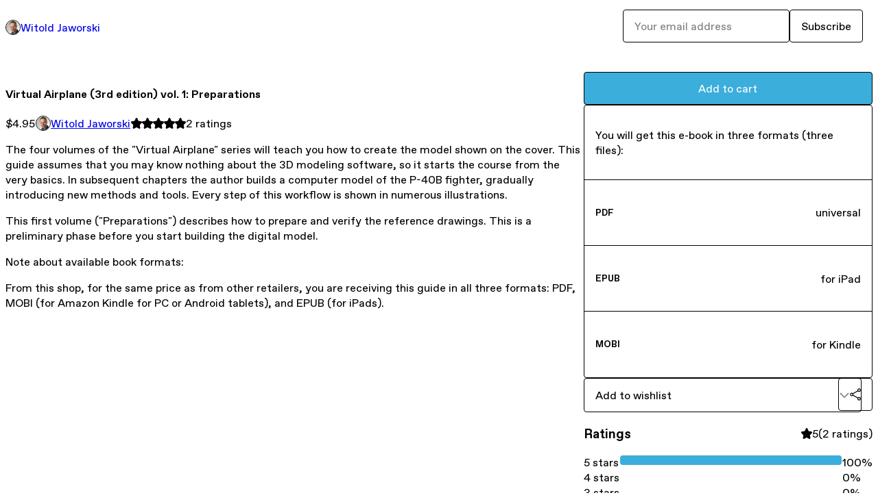

--- FILE ---
content_type: text/html; charset=utf-8
request_url: https://witold-jaworski.gumroad.com/l/idxV?layout=profile
body_size: 6216
content:
<!DOCTYPE html>
<html lang="en">
  <head prefix="og: http://ogp.me/ns# fb: http://ogp.me/ns/fb# gumroad: http://ogp.me/ns/fb/gumroad#">
    <link rel="dns-prefetch" href="//assets.gumroad.com">
    <link rel="dns-prefetch" href="//static-2.gumroad.com">
    <link rel="dns-prefetch" href="//public-files.gumroad.com">
  <title inertia>Virtual Airplane (3rd edition) vol. 1: Preparations</title>
  <meta name="action-cable-url" content="wss://cable.gumroad.com/cable" />
  <link rel="stylesheet" crossorigin="anonymous" href="https://assets.gumroad.com/packs/css/design-454e397a.css" />
    <style>:root{--accent: 59 174 219;--contrast-accent: 255 255 255;--font-family: "ABC Favorit", "ABC Favorit", sans-serif;--color: 0 0 0;--primary: var(--color);--contrast-primary: 255 255 255;--filled: 255 255 255;--contrast-filled: var(--color);--body-bg: #ffffff;--active-bg: rgb(var(--color) / var(--gray-1));--border-alpha: 1}body{background-color:#ffffff;color:#000;font-family:"ABC Favorit", "ABC Favorit", sans-serif}
</style>

  <meta name="csrf-param" content="authenticity_token" />
<meta name="csrf-token" content="A5iasCvdkyWWxJH4voNRNwY3DMQrJZ008mmhl62ws6Dl0q4rjH0OR0xiawZVgeKiaMmQoFmT9zR51DcrrKiaXg" />
  <meta charset="utf-8">
  <meta content="149071038533330" property="fb:app_id">
  <meta content="http://www.facebook.com/gumroad" property="fb:page_id">
  <meta property="twitter:site" value="@gumroad">
  
    <meta content="Gumroad" property="og:site_name">
    <meta content="https://witold-jaworski.gumroad.com/l/idxV" property="og:url">
    <meta content="The four volumes of the &quot;Virtual Airplane&quot; series will teach you how to create the model shown on the cover. This guide assumes that you may know nothing about the 3D modeling software, so it starts the course from the very basics. In subsequent chapters the author builds a computer model of the P-40B fighter, gradually introducing new methods and tools. Every step of this workflow is shown in numerous illustrations.This first volume (&quot;Preparations&quot;) describes how to prepare and verify the reference drawings. This is a preliminary phase before you start building the digital model.Note about available book formats: From this shop, for the same price as from other retailers, you are receiving this guide in all three formats: PDF, MOBI (for Amazon Kindle for PC or Android tablets), and EPUB (for iPads)." property="og:description">
    <meta content="The four volumes of the &quot;Virtual Airplane&quot; series will teach you how to create the model shown on the cover. This guide assumes that you may know nothing about the 3D modeling software, so it starts the course from the very basics. In subsequent chapters the author builds a computer model of the P-40B fighter, gradually introducing new methods and tools. Every step of this workflow is shown in numerous illustrations.This first volume (&quot;Preparations&quot;) describes how to prepare and verify the reference drawings. This is a preliminary phase before you start building the digital model.Note about available book formats: From this shop, for the same price as from other retailers, you are receiving this guide in all three formats: PDF, MOBI (for Amazon Kindle for PC or Android tablets), and EPUB (for iPads)." name="description">
    <meta content="idxV" property="product:retailer_item_id">
    <meta content="4.95" property="product:price:amount">
    <meta content="USD" property="product:price:currency">
    <meta content="gumroad:product" property="og:type">
    <meta property="twitter:card" value="summary_large_image" />
<meta property="twitter:title" value="Virtual Airplane (3rd edition) vol. 1: Preparations" />
<meta property="twitter:domain" value="Gumroad" />
<meta property="twitter:description" value="The four volumes of the &quot;Virtual Airplane&quot; series will teach you how to create the model shown on the cover. This guide assumes that you may know nothing about the 3D modeling software, so it start..." />
<meta property="twitter:image" value="https://public-files.gumroad.com/4xcpschjcnqfwu5797wypxrliqiy" />

      <link rel="preload" as="image" href="https://public-files.gumroad.com/4xcpschjcnqfwu5797wypxrliqiy">
      <link rel="preload" as="image" href="https://public-files.gumroad.com/ygwwqebgna5t9jgnxgfjfw59wzfh">
      <link rel="preload" as="image" href="https://public-files.gumroad.com/wug46ydit2kgu4ende8i8haqyyc1">
  <meta property="og:image" content="https://public-files.gumroad.com/4xcpschjcnqfwu5797wypxrliqiy">
  <meta property="og:image:alt" content="">
  <meta property="og:title" content="Virtual Airplane (3rd edition) vol. 1: Preparations">
  <meta property="gr:google_analytics:enabled" content="true">
  <meta property="gr:fb_pixel:enabled" content="true">
  <meta property="gr:logged_in_user:id" content="">
  <meta property="gr:environment" value="production">
  <meta property="gr:page:type" content="product">
  <meta property="gr:facebook_sdk:enabled" content="true">
  <meta content="initial-scale = 1.0, width = device-width" name="viewport">
  <meta property="stripe:pk" value="pk_live_Db80xIzLPWhKo1byPrnERmym">
  <meta property="stripe:api_version" value="2023-10-16; risk_in_requirements_beta=v1; retrieve_tax_forms_beta=v1;">
  <link href="/opensearch.xml" rel="search" type="application/opensearchdescription+xml" title="Gumroad">
    <link href="https://witold-jaworski.gumroad.com/l/idxV" rel="canonical">


    <link href="https://public-files.gumroad.com/plvly7nqcq8utrxsutesdknco4eo" rel="shortcut icon">
</head>

  <body id="product_page" class="group/body mac" style="">
    <div id="design-settings" data-settings="{&quot;font&quot;:{&quot;name&quot;:&quot;ABC Favorit&quot;,&quot;url&quot;:&quot;https://assets.gumroad.com/assets/ABCFavorit-Regular-26182c8c3addf6e4f8889817249c23b22c93233a8212e5e86574459e4dc926e2.woff2&quot;}}" style="display: none;"></div>
    <div id="user-agent-info" data-settings="{&quot;is_mobile&quot;:false}" style="display: none;"></div>
    <div class="react-entry-point" style="display:contents" id="Alert-react-component-c0df0616-9a8f-484c-93ce-ce3101726912"><div class="fixed top-4 left-1/2 z-100 w-max max-w-[calc(100vw-2rem)] rounded bg-background md:max-w-sm invisible" style="transform:translateX(-50%) translateY(calc(-100% - var(--spacer-4)));transition:all 0.3s ease-out 0.5s"><div role="alert" class="flex items-start gap-2 rounded border border-border p-3"><div class="flex-1"><div></div></div></div></div></div>
      <script type="application/json" class="js-react-on-rails-component" data-component-name="Alert" data-dom-id="Alert-react-component-c0df0616-9a8f-484c-93ce-ce3101726912">{"initial":null}</script>
      


    <div class="flex flex-col lg:flex-row h-screen">
      <main class="flex-1 flex flex-col lg:h-screen overflow-y-auto">
        <div class="flex-1 flex flex-col">
          


<noscript>
  <div id="javascript-notice">
    <strong>JavaScript is required to buy this product.</strong>
    Enable JavaScript in your browser settings and refresh this page to continue.
  </div>
</noscript>



  <script type="application/json" id="js-react-on-rails-context">{"railsEnv":"production","inMailer":false,"i18nLocale":"en","i18nDefaultLocale":"en","rorVersion":"14.0.4","rorPro":false,"href":"https://witold-jaworski.gumroad.com/l/idxV?layout=profile","location":"/l/idxV?layout=profile","scheme":"https","host":"witold-jaworski.gumroad.com","port":null,"pathname":"/l/idxV","search":"layout=profile","httpAcceptLanguage":null,"design_settings":{"font":{"name":"ABC Favorit","url":"https://assets.gumroad.com/assets/ABCFavorit-Regular-26182c8c3addf6e4f8889817249c23b22c93233a8212e5e86574459e4dc926e2.woff2"}},"domain_settings":{"scheme":"https","app_domain":"gumroad.com","root_domain":"gumroad.com","short_domain":"gum.co","discover_domain":"gumroad.com","third_party_analytics_domain":"gumroad-analytics.com","api_domain":"api.gumroad.com"},"user_agent_info":{"is_mobile":false},"logged_in_user":null,"current_seller":null,"csp_nonce":"Cw/ty82pskmiu2fW5nZOOWSdlf2LkYEStQDNLiUMXas=","locale":"en-US","feature_flags":{"require_email_typo_acknowledgment":true},"serverSide":false}</script>
<div class="react-entry-point" style="display:contents" id="ProfileProductPage-react-component-42e811c0-1093-4629-9c90-073d6c106235"><div class="flex min-h-full flex-col"><header class="relative z-20 border-border bg-background text-lg lg:border-b lg:px-4 lg:py-6"><div class="mx-auto flex max-w-6xl flex-wrap lg:flex-nowrap lg:items-center lg:gap-6"><div class="relative flex grow items-center gap-3 border-b border-border px-4 py-8 lg:flex-1 lg:border-0 lg:p-0"><img class="user-avatar" src="https://public-files.gumroad.com/plvly7nqcq8utrxsutesdknco4eo" alt="Profile Picture"/><a href="/" class="no-underline">Witold Jaworski</a></div><div class="flex basis-full items-center gap-3 border-b border-border px-4 py-8 lg:basis-auto lg:border-0 lg:p-0"><form style="flex-grow:1" novalidate=""><fieldset class=""><div class="flex gap-2"><input type="email" class="flex-1" placeholder="Your email address" value=""/><button class="button" type="submit">Subscribe</button></div></fieldset></form></div></div></header><main class="flex-1"><section aria-label="Product information bar" class="border-0 bg-background" style="overflow:hidden;padding:0;height:0;transition:var(--transition-duration);flex-shrink:0;position:fixed;top:0;left:0;right:0;z-index:var(--z-index-menubar)"><div class="mx-auto flex max-w-product-page items-center justify-between gap-4 p-4 lg:px-8" style="transition:var(--transition-duration);margin-top:0"><div itemscope="" itemProp="offers" itemType="https://schema.org/Offer" class="flex items-center"><span class="group/tooltip relative inline-grid right"><span aria-describedby=":Rim:" style="display:contents"><div class="relative grid grid-flow-col border border-r-0 border-border"><div class="bg-accent px-2 py-1 text-accent-foreground" itemProp="price" content="4.95">$4.95</div><div class="border-border border-r-transparent border-[calc(0.5lh+--spacing(1))] border-l-1"></div><div class="absolute top-0 right-px bottom-0 border-accent border-r-transparent border-[calc(0.5lh+--spacing(1))] border-l-1"></div></div></span><span role="tooltip" id=":Rim:" class="absolute z-30 hidden w-40 max-w-max rounded-md bg-primary p-3 text-primary-foreground group-focus-within/tooltip:block group-hover/tooltip:block top-1/2 -translate-y-1/2 left-full translate-x-2"><div class="absolute border-6 border-transparent top-1/2 -translate-y-1/2 right-full border-r-primary"></div>$4.95</span></span><link itemProp="url" href="https://witold-jaworski.gumroad.com/l/idxV"/><div itemProp="availability" hidden="">https://schema.org/InStock</div><div itemProp="priceCurrency" hidden="">usd</div><div itemProp="seller" itemType="https://schema.org/Person" hidden=""><div itemProp="name" hidden="">Witold Jaworski</div></div></div><h3 class="hidden flex-1 lg:block">Virtual Airplane (3rd edition) vol. 1: Preparations</h3><div class="shrink-0 items-center gap-1 hidden lg:flex"><span class="icon icon-solid-star"></span><span class="icon icon-solid-star"></span><span class="icon icon-solid-star"></span><span class="icon icon-solid-star"></span><span class="icon icon-solid-star"></span><span class="rating-number">2<!-- --> <!-- -->ratings</span></div><a class="button accent" href="https://gumroad.com/checkout?layout=profile&amp;product=idxV&amp;quantity=1" target="_top" style="align-items:unset">Add to cart</a></div></section><section class="border-b border-border"><div class="mx-auto w-full max-w-product-page lg:py-16 p-4 lg:px-8"><article class="relative grid rounded border border-border bg-background lg:grid-cols-[2fr_1fr]"><figure class="group relative col-span-full overflow-hidden rounded-t border-b border-border bg-(image:--product-cover-placeholder) bg-cover" aria-label="Product preview"><button class="absolute top-1/2 z-1 mx-3 h-8 w-8 -translate-y-1/2 items-center justify-center rounded-full border border-border bg-background hidden group-hover:flex right-0" aria-label="Show next cover"><span class="icon icon-arrow-right"></span></button><div class="flex h-full snap-x snap-mandatory items-center overflow-x-scroll overflow-y-hidden [scrollbar-width:none] [&amp;::-webkit-scrollbar]:hidden" style="aspect-ratio:0.7067137809187279"><div role="tabpanel" id="4f441a5119699845da236d7c3465efac" class="mt-0! flex min-h-[1px] flex-[1_0_100%] snap-start justify-center border-0! p-0!"></div><div role="tabpanel" id="75d6c9426864716894756e78776225ae" class="mt-0! flex min-h-[1px] flex-[1_0_100%] snap-start justify-center border-0! p-0!"></div><div role="tabpanel" id="e903f2b177841ec635e0a2fb9a57fb76" class="mt-0! flex min-h-[1px] flex-[1_0_100%] snap-start justify-center border-0! p-0!"></div></div><div role="tablist" aria-label="Select a cover" class="absolute bottom-0 flex w-full flex-wrap justify-center gap-2 p-3"><div role="tab" aria-label="Show cover 1" aria-selected="true" aria-controls="4f441a5119699845da236d7c3465efac" class="block rounded-full border border-current p-2 bg-current"></div><div role="tab" aria-label="Show cover 2" aria-selected="false" aria-controls="75d6c9426864716894756e78776225ae" class="block rounded-full border border-current bg-background p-2"></div><div role="tab" aria-label="Show cover 3" aria-selected="false" aria-controls="e903f2b177841ec635e0a2fb9a57fb76" class="block rounded-full border border-current bg-background p-2"></div></div></figure><section class="lg:border-r"><header class="grid gap-4 p-6 not-first:border-t"><h1 itemProp="name">Virtual Airplane (3rd edition) vol. 1: Preparations</h1></header><section class="grid grid-cols-[auto_1fr] gap-[1px] border-t border-border p-0 sm:grid-cols-[auto_auto_minmax(max-content,1fr)]"><div class="px-6 py-4 outline outline-offset-0 outline-border"><div itemscope="" itemProp="offers" itemType="https://schema.org/Offer" class="flex items-center"><span class="group/tooltip relative inline-grid right"><span aria-describedby=":R2kt6:" style="display:contents"><div class="relative grid grid-flow-col border border-r-0 border-border"><div class="bg-accent px-2 py-1 text-accent-foreground" itemProp="price" content="4.95">$4.95</div><div class="border-border border-r-transparent border-[calc(0.5lh+--spacing(1))] border-l-1"></div><div class="absolute top-0 right-px bottom-0 border-accent border-r-transparent border-[calc(0.5lh+--spacing(1))] border-l-1"></div></div></span><span role="tooltip" id=":R2kt6:" class="absolute z-30 hidden w-40 max-w-max rounded-md bg-primary p-3 text-primary-foreground group-focus-within/tooltip:block group-hover/tooltip:block top-1/2 -translate-y-1/2 left-full translate-x-2"><div class="absolute border-6 border-transparent top-1/2 -translate-y-1/2 right-full border-r-primary"></div>$4.95</span></span><link itemProp="url" href="https://witold-jaworski.gumroad.com/l/idxV"/><div itemProp="availability" hidden="">https://schema.org/InStock</div><div itemProp="priceCurrency" hidden="">usd</div><div itemProp="seller" itemType="https://schema.org/Person" hidden=""><div itemProp="name" hidden="">Witold Jaworski</div></div></div></div><div class="flex flex-wrap items-center gap-2 px-6 py-4 outline outline-offset-0 outline-border"><a href="https://witold-jaworski.gumroad.com/" target="_blank" class="relative flex items-center gap-2" rel="noreferrer"><img class="user-avatar" src="https://public-files.gumroad.com/plvly7nqcq8utrxsutesdknco4eo"/>Witold Jaworski</a></div><div class="flex items-center px-6 py-4 outline outline-offset-0 outline-border max-sm:col-span-full"><div class="flex shrink-0 items-center gap-1"><span class="icon icon-solid-star"></span><span class="icon icon-solid-star"></span><span class="icon icon-solid-star"></span><span class="icon icon-solid-star"></span><span class="icon icon-solid-star"></span><span class="rating-number">2<!-- --> <!-- -->ratings</span></div></div></section><section class="border-t border-border p-6"><div class="rich-text">









<p>The four volumes of the "Virtual Airplane" series will teach you how to create the model shown on the cover. This guide assumes that you may know nothing about the 3D modeling software, so it starts the course from the very basics. In subsequent chapters the author builds a computer model of the P-40B fighter, gradually introducing new methods and tools. Every step of this workflow is shown in numerous illustrations.</p><p>This first volume ("Preparations") describes how to prepare and verify the reference drawings. This is a preliminary phase before you start building the digital model.</p><p>Note about available book formats: </p><p>From this shop, for the same price as from other retailers, you are receiving this guide in all three formats: PDF, MOBI (for Amazon Kindle for PC or Android tablets), and EPUB (for iPads).</p>











</div></section></section><section><section class="grid gap-4 p-6 not-first:border-t"><a class="button accent" href="https://gumroad.com/checkout?layout=profile&amp;product=idxV&amp;quantity=1" target="_top" style="align-items:unset">Add to cart</a><div class="stack"><p>You will get this e-book in three formats (three files):</p><div><h5>PDF</h5><div>universal</div></div><div><h5>EPUB</h5><div>for iPad</div></div><div><h5>MOBI</h5><div>for Kindle</div></div></div><div class="grid grid-cols-[1fr_auto] gap-2"><div class="combobox"><div role="combobox" aria-expanded="false" aria-controls=":Rn356:" tabindex="0" class="input" aria-label="Add to wishlist"><span class="fake-input text-singleline">Add to wishlist</span><span class="icon icon-outline-cheveron-down"></span></div><div hidden=""><datalist id=":Rn356:"><div role="option" id=":Rn356:-0" class=""><div><span class="icon icon-plus"></span> New wishlist</div></div></datalist></div></div><details class="popover toggle"><summary aria-label="Share" aria-haspopup="true" aria-expanded="false"><span class="group/tooltip relative inline-grid bottom"><span aria-describedby=":R37356:" style="display:contents"><button class="button" type="button" aria-label="Share"><span class="icon icon-share"></span></button></span><span role="tooltip" id=":R37356:" class="absolute z-30 hidden w-40 max-w-max rounded-md bg-primary p-3 text-primary-foreground group-focus-within/tooltip:block group-hover/tooltip:block left-1/2 -translate-x-1/2 top-full translate-y-2"><div class="absolute border-6 border-transparent left-1/2 -translate-x-1/2 bottom-full border-b-primary"></div>Share</span></span></summary><div class="dropdown" style="translate:min(0px - 100% - var(--spacer-4), 0px);max-width:calc(0px - 2 * var(--spacer-4))"><div class="grid grid-cols-1 gap-4"><a class="button button-social-twitter button-w-i button-twitter" href="https://twitter.com/intent/tweet?url=https%3A%2F%2Fwitold-jaworski.gumroad.com%2Fl%2FidxV&amp;text=Buy%20Virtual%20Airplane%20(3rd%20edition)%20vol.%201%3A%20Preparations%20on%20%40Gumroad" target="_blank" rel="noopener noreferrer">Share on X</a><a class="button button-social-facebook button-w-i button-facebook" href="https://www.facebook.com/sharer/sharer.php?u=https%3A%2F%2Fwitold-jaworski.gumroad.com%2Fl%2FidxV&amp;quote=Virtual%20Airplane%20(3rd%20edition)%20vol.%201%3A%20Preparations" target="_blank" rel="noopener noreferrer">Share on Facebook</a><span class="group/tooltip relative inline-grid bottom"><span aria-describedby=":Rt7356:" style="display:contents"><span class="contents"><button class="button" type="button" aria-label="Copy product URL"><span class="icon icon-link"></span> Copy link</button></span></span><span role="tooltip" id=":Rt7356:" class="absolute z-30 hidden w-40 max-w-max rounded-md bg-primary p-3 text-primary-foreground group-focus-within/tooltip:block group-hover/tooltip:block left-1/2 -translate-x-1/2 top-full translate-y-2"><div class="absolute border-6 border-transparent left-1/2 -translate-x-1/2 bottom-full border-b-primary"></div>Copy product URL</span></span></div></div></details></div></section><section class="grid gap-4 p-6 not-first:border-t"><header class="flex items-center justify-between"><h3>Ratings</h3><div class="flex shrink-0 items-center gap-1"><span class="icon icon-solid-star"></span><div class="rating-average">5</div>(<!-- -->2 ratings<!-- -->)</div></header><div itemProp="aggregateRating" itemType="https://schema.org/AggregateRating" itemscope="" hidden=""><div itemProp="reviewCount">2</div><div itemProp="ratingValue">5</div></div><section class="grid grid-cols-[auto_1fr_auto] gap-3" aria-label="Ratings histogram"><div>5 stars</div><meter aria-label="5 stars" value="1"></meter><div>100%</div><div>4 stars</div><meter aria-label="4 stars" value="0"></meter><div>0%</div><div>3 stars</div><meter aria-label="3 stars" value="0"></meter><div>0%</div><div>2 stars</div><meter aria-label="2 stars" value="0"></meter><div>0%</div><div>1 star</div><meter aria-label="1 star" value="0"></meter><div>0%</div></section></section></section></article></div></section><footer class="px-4 py-8 text-center mx-auto w-full max-w-6xl lg:py-6 lg:text-left"><div>Powered by <a href="https://gumroad.com/" class="logo-full" aria-label="Gumroad"></a></div></footer></main></div></div>
      <script type="application/json" class="js-react-on-rails-component" data-component-name="ProfileProductPage" data-dom-id="ProfileProductPage-react-component-42e811c0-1093-4629-9c90-073d6c106235">{"product":{"id":"7yAgN8JYpESqPMJYaAvyRQ==","permalink":"idxV","name":"Virtual Airplane (3rd edition) vol. 1: Preparations","seller":{"id":"4194718907311","name":"Witold Jaworski","avatar_url":"https://public-files.gumroad.com/plvly7nqcq8utrxsutesdknco4eo","profile_url":"https://witold-jaworski.gumroad.com/"},"collaborating_user":null,"covers":[{"url":"https://public-files.gumroad.com/4xcpschjcnqfwu5797wypxrliqiy","original_url":"https://public-files.gumroad.com/ggmkjvbo2cg6x57d3c5dc795evhv","thumbnail":null,"id":"4f441a5119699845da236d7c3465efac","type":"image","filetype":"jpg","width":670,"height":948,"native_width":1000,"native_height":1415},{"url":"https://public-files.gumroad.com/ygwwqebgna5t9jgnxgfjfw59wzfh","original_url":"https://public-files.gumroad.com/lssz089uoi2svqy22sta95q5n1dy","thumbnail":null,"id":"75d6c9426864716894756e78776225ae","type":"image","filetype":"jpg","width":670,"height":948,"native_width":1000,"native_height":1415},{"url":"https://public-files.gumroad.com/wug46ydit2kgu4ende8i8haqyyc1","original_url":"https://public-files.gumroad.com/3k3xh8tb39s6ouphjfo3nxj1kehi","thumbnail":null,"id":"e903f2b177841ec635e0a2fb9a57fb76","type":"image","filetype":"jpg","width":670,"height":948,"native_width":1000,"native_height":1415}],"main_cover_id":"4f441a5119699845da236d7c3465efac","thumbnail_url":null,"quantity_remaining":null,"long_url":"https://witold-jaworski.gumroad.com/l/idxV","is_sales_limited":false,"ratings":{"count":2,"average":5.0,"percentages":[0,0,0,0,100]},"custom_button_text_option":"buy_this_prompt","is_compliance_blocked":false,"is_published":true,"is_stream_only":false,"streamable":false,"sales_count":null,"summary":"You will get this e-book in three formats (three files):","attributes":[{"name":"PDF","value":"universal"},{"name":"EPUB","value":"for iPad"},{"name":"MOBI","value":"for Kindle"}],"description_html":"\n\n\n\n\n\n\n\n\n\n\u003cp\u003eThe four volumes of the \"Virtual Airplane\" series will teach you how to create the model shown on the cover. This guide assumes that you may know nothing about the 3D modeling software, so it starts the course from the very basics. In subsequent chapters the author builds a computer model of the P-40B fighter, gradually introducing new methods and tools. Every step of this workflow is shown in numerous illustrations.\u003c/p\u003e\u003cp\u003eThis first volume (\"Preparations\") describes how to prepare and verify the reference drawings. This is a preliminary phase before you start building the digital model.\u003c/p\u003e\u003cp\u003eNote about available book formats: \u003c/p\u003e\u003cp\u003eFrom this shop, for the same price as from other retailers, you are receiving this guide in all three formats: PDF, MOBI (for Amazon Kindle for PC or Android tablets), and EPUB (for iPads).\u003c/p\u003e\n\n\n\n\n\n\n\n\n\n\n\n","currency_code":"usd","price_cents":495,"rental_price_cents":null,"pwyw":null,"eligible_for_installment_plans":true,"allow_installment_plan":false,"installment_plan":null,"is_legacy_subscription":false,"is_tiered_membership":false,"is_physical":false,"custom_view_content_button_text":null,"is_multiseat_license":false,"hide_sold_out_variants":false,"native_type":"digital","preorder":null,"duration_in_months":null,"rental":null,"is_quantity_enabled":false,"free_trial":null,"recurrences":null,"options":[],"analytics":{"google_analytics_id":null,"facebook_pixel_id":null,"free_sales":true},"has_third_party_analytics":false,"ppp_details":null,"can_edit":false,"refund_policy":null,"bundle_products":[],"public_files":[],"audio_previews_enabled":true},"discount_code":null,"purchase":null,"wishlists":[],"currency_code":"usd","show_ratings_filter":true,"creator_profile":{"external_id":"4194718907311","avatar_url":"https://public-files.gumroad.com/plvly7nqcq8utrxsutesdknco4eo","name":"Witold Jaworski","twitter_handle":null,"subdomain":"witold-jaworski.gumroad.com"},"sections":[],"main_section_index":0}</script>
      


        </div>
      </main>
    </div>
    <script src="https://assets.gumroad.com/assets/application-cbf244e9109e70d7b04497041636f00173a1e588f9b879b3a3ef11f8dfb86e5c.js" type="2cb40c4c1e70efc0f3ff59b1-text/javascript"></script>
    
        <script src="https://assets.gumroad.com/packs/js/webpack-runtime-03a8d37a8884cc507b32.js" defer="defer" type="2cb40c4c1e70efc0f3ff59b1-text/javascript"></script>
<script src="https://assets.gumroad.com/packs/js/webpack-commons-4d74e474bd5f5f3c06a0.js" defer="defer" type="2cb40c4c1e70efc0f3ff59b1-text/javascript"></script>
<script src="https://assets.gumroad.com/packs/js/4310-245ca3eed0820a4d6020.js" defer="defer" type="2cb40c4c1e70efc0f3ff59b1-text/javascript"></script>
<script src="https://assets.gumroad.com/packs/js/product-d8baf7339797c82ca0b5.js" defer="defer" type="2cb40c4c1e70efc0f3ff59b1-text/javascript"></script>

  <script src="/cdn-cgi/scripts/7d0fa10a/cloudflare-static/rocket-loader.min.js" data-cf-settings="2cb40c4c1e70efc0f3ff59b1-|49" defer></script><script defer src="https://static.cloudflareinsights.com/beacon.min.js/vcd15cbe7772f49c399c6a5babf22c1241717689176015" integrity="sha512-ZpsOmlRQV6y907TI0dKBHq9Md29nnaEIPlkf84rnaERnq6zvWvPUqr2ft8M1aS28oN72PdrCzSjY4U6VaAw1EQ==" nonce="Cw/ty82pskmiu2fW5nZOOWSdlf2LkYEStQDNLiUMXas=" data-cf-beacon='{"rayId":"9b3fda2e8d3e5b65","version":"2025.9.1","serverTiming":{"name":{"cfExtPri":true,"cfEdge":true,"cfOrigin":true,"cfL4":true,"cfSpeedBrain":true,"cfCacheStatus":true}},"token":"5070e21320304a1ba2b0a42ce9682840","b":1}' crossorigin="anonymous"></script>
</body>
</html>
